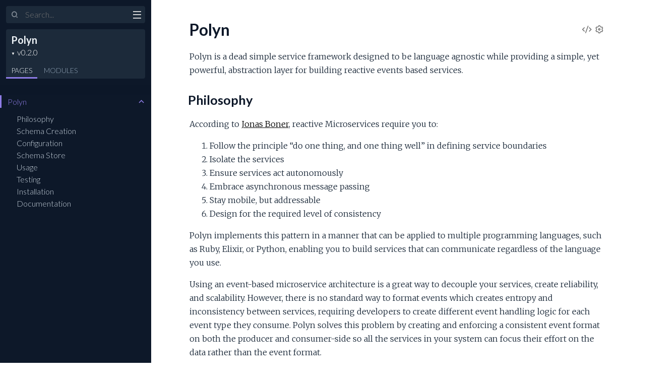

--- FILE ---
content_type: text/html
request_url: https://hexdocs.pm/polyn/0.2.0/
body_size: 2
content:
<!DOCTYPE html>
<html>
  <head>
    <meta charset="utf-8">
    <title>Polyn v0.2.0 — Documentation</title>
    <meta http-equiv="refresh" content="0; url=readme.html">
    <meta name="generator" content="ExDoc v0.28.4">
  <script async defer data-domain="hexdocs.pm" src="https://stats.hexdocs.pm/js/index.js"></script></head>
  <body></body>
</html>


--- FILE ---
content_type: text/html
request_url: https://hexdocs.pm/polyn/0.2.0/readme.html
body_size: 6216
content:
<!DOCTYPE html>
<html lang="en">
  <head>
    <meta charset="utf-8">
    <meta http-equiv="x-ua-compatible" content="ie=edge">
    <meta name="viewport" content="width=device-width, initial-scale=1.0">
    <meta name="generator" content="ExDoc v0.28.4">
    <meta name="project" content="Polyn v0.2.0">

    <title>Polyn — Polyn v0.2.0</title>
    <link rel="stylesheet" href="dist/elixir-b6f1ed5df9b1d42a7309.css" />

    <script src="dist/sidebar_items-a518c5003e.js"></script>

      <script src="docs_config.js"></script>

    <script async src="dist/app-bd1cb213813bf4825aa2.js"></script>


  <script async defer data-domain="hexdocs.pm" src="https://stats.hexdocs.pm/js/index.js"></script></head>
  <body data-type="extras">
    <script>

      try {
        var settings = JSON.parse(localStorage.getItem('ex_doc:settings') || '{}');

        if (settings.theme === 'dark' ||
           ((settings.theme === 'system' || settings.theme == null) &&
             window.matchMedia('(prefers-color-scheme: dark)').matches)
           ) {
          document.body.classList.add('dark')
        }
      } catch (error) { }
    </script>

<div class="main">


<section class="sidebar">
  <button class="sidebar-button sidebar-toggle" aria-label="toggle sidebar">
    <i class="ri-menu-line ri-lg" title="Collapse/expand sidebar"></i>
  </button>

  <form class="sidebar-search" action="search.html">
    <button type="submit" class="search-button" aria-label="Submit Search">
      <i class="ri-search-2-line" aria-hidden="true" title="Submit search"></i>
    </button>
    <button type="button" tabindex="-1" class="search-close-button" aria-label="Cancel Search">
      <i class="ri-close-line ri-lg" aria-hidden="true" title="Cancel search"></i>
    </button>
    <label class="search-label">
      <p class="sr-only">Search</p>
      <input name="q" type="text" class="search-input" placeholder="Search..." aria-label="Input your search terms" autocomplete="off" />
    </label>
  </form>

  <div class="autocomplete">
    <div class="autocomplete-results">
    </div>
  </div>

  <div class="sidebar-header">

    <div class="sidebar-projectDetails">
      <a href="readme.html" class="sidebar-projectName" translate="no">
Polyn
      </a>
      <strong class="sidebar-projectVersion" translate="no">
        v0.2.0
      </strong>
    </div>
    <ul class="sidebar-listNav">
      <li><a id="extras-list-link" href="#full-list">Pages</a></li>

        <li><a id="modules-list-link" href="#full-list">Modules</a></li>


    </ul>
  </div>

  <div class="gradient"></div>
  <ul id="full-list" class="sidebar-fullList"></ul>
</section>

<section class="content">
  <output role="status" id="toast"></output>
  <div class="content-outer">
    <div id="content" class="content-inner">

<h1>
<button class="settings display-settings">
  <i class="ri-settings-3-line"></i>
  <span class="sr-only">Settings</span>
</button>


    <a href="https://github.com/SpiffInc/polyn-elixir/blob/main/README.md#L1" title="View Source" class="view-source" rel="help">
      <i class="ri-code-s-slash-line" aria-hidden="true"></i>
      <span class="sr-only">View Source</span>
    </a>

  <span>Polyn</span>
</h1>

<p>Polyn is a dead simple service framework designed to be language agnostic while
providing a simple, yet powerful, abstraction layer for building reactive events
based services.</p><h2 id="philosophy" class="section-heading">
  <a href="#philosophy" class="hover-link"><i class="ri-link-m" aria-hidden="true"></i>
  <p class="sr-only">philosophy</p>
  </a>
  Philosophy
</h2>
<p>According to <a href="http://jonasboner.com/">Jonas Boner</a>, reactive Microservices require
you to:</p><ol><li>Follow the principle “do one thing, and one thing well” in defining service
boundaries</li><li>Isolate the services</li><li>Ensure services act autonomously</li><li>Embrace asynchronous message passing</li><li>Stay mobile, but addressable</li><li>Design for the required level of consistency</li></ol><p>Polyn implements this pattern in a manner that can be applied to multiple programming
languages, such as Ruby, Elixir, or Python, enabling you to build services that can
communicate regardless of the language you use.</p><p>Using an event-based microservice architecture is a great way to decouple your services,
create reliability, and scalability. However, there is no standard way to format events
which creates entropy and inconsistency between services, requiring developers to
create different event handling logic for each event type they consume. Polyn
solves this problem by creating and enforcing a consistent event format on both the
producer and consumer-side so all the services in your system can focus their
effort on the data rather than the event format.</p><p>Rather than defining its own event schema, Polyn uses the <a href="https://github.com/cloudevents/spec">Cloud Events</a>
specification and strictly enforces the event format. This means that you can use Polyn to build services
that can be used by other services, or natively interact with things such as GCP Cloud Functions.</p><p>For events that include <code class="inline">data</code> Polyn also leverages the <a href="http://json-schema.org/">JSON Schema</a>
specification to create consistency.</p><h2 id="schema-creation" class="section-heading">
  <a href="#schema-creation" class="hover-link"><i class="ri-link-m" aria-hidden="true"></i>
  <p class="sr-only">schema-creation</p>
  </a>
  Schema Creation
</h2>
<p>In order for Polyn to process and validate event schemas you will need to use <a href="https://github.com/SpiffInc/polyn-cli">Polyn CLI</a> to create an <code class="inline">events</code> codebase. Once your <code class="inline">events</code> codebase is created you can create and manage your schemas there.</p><h2 id="configuration" class="section-heading">
  <a href="#configuration" class="hover-link"><i class="ri-link-m" aria-hidden="true"></i>
  <p class="sr-only">configuration</p>
  </a>
  Configuration
</h2>
<h3 id="domain" class="section-heading">
  <a href="#domain" class="hover-link"><i class="ri-link-m" aria-hidden="true"></i>
  <p class="sr-only">domain</p>
  </a>
  Domain
</h3>
<p>The <a href="https://github.com/cloudevents/spec/blob/v1.0.2/cloudevents/spec.md#type">Cloud Event Spec</a> specifies that every event &quot;SHOULD be prefixed with a reverse-DNS name.&quot; This name should be consistent throughout your organization. You
define that domain like this:</p><pre><code class="makeup elixir" translate="no"><span class="n">config</span><span class="w"> </span><span class="ss">:polyn</span><span class="p">,</span><span class="w"> </span><span class="ss">:domain</span><span class="p">,</span><span class="w"> </span><span class="s">&quot;app.spiff&quot;</span></code></pre><h3 id="event-source-root" class="section-heading">
  <a href="#event-source-root" class="hover-link"><i class="ri-link-m" aria-hidden="true"></i>
  <p class="sr-only">event-source-root</p>
  </a>
  Event Source Root
</h3>
<p>The <a href="https://github.com/cloudevents/spec/blob/v1.0.2/cloudevents/spec.md#source-1">Cloud Event Spec</a> specifies that every event MUST have a <code class="inline">source</code> attribute and recommends it be an absolute <a href="https://en.wikipedia.org/wiki/Uniform_Resource_Identifier">URI</a>. Your application must configure the <code class="inline">source_root</code> to use for events produced at the application level. Each event producer can include its own <code class="inline">source</code> to append to the <code class="inline">source_root</code> if it makes sense.</p><pre><code class="makeup elixir" translate="no"><span class="n">config</span><span class="w"> </span><span class="ss">:polyn</span><span class="p">,</span><span class="w"> </span><span class="ss">:source_root</span><span class="p">,</span><span class="w"> </span><span class="s">&quot;orders.payments&quot;</span></code></pre><h2 id="schema-store" class="section-heading">
  <a href="#schema-store" class="hover-link"><i class="ri-link-m" aria-hidden="true"></i>
  <p class="sr-only">schema-store</p>
  </a>
  Schema Store
</h2>
<p>In order for <a href="Polyn.html"><code class="inline">Polyn</code></a> to access schemas for validation you'll need a running <a href="Polyn.SchemaStore.html"><code class="inline">Polyn.SchemaStore</code></a> process. You can add one to your Supervision Tree like this:</p><pre><code class="makeup elixir" translate="no"><span class="w">  </span><span class="n">children</span><span class="w"> </span><span class="o">=</span><span class="w"> </span><span class="p" data-group-id="7227820612-1">[</span><span class="w">
    </span><span class="p" data-group-id="7227820612-2">{</span><span class="nc">Polyn.SchemaStore</span><span class="p">,</span><span class="w"> </span><span class="ss">connection_name</span><span class="p">:</span><span class="w"> </span><span class="ss">:connection_name_or_pid</span><span class="p" data-group-id="7227820612-2">}</span><span class="w">
  </span><span class="p" data-group-id="7227820612-1">]</span><span class="w">

  </span><span class="n">opts</span><span class="w"> </span><span class="o">=</span><span class="w"> </span><span class="p" data-group-id="7227820612-3">[</span><span class="ss">strategy</span><span class="p">:</span><span class="w"> </span><span class="ss">:one_for_one</span><span class="p">,</span><span class="w"> </span><span class="ss">name</span><span class="p">:</span><span class="w"> </span><span class="nc">MySupervisor</span><span class="p" data-group-id="7227820612-3">]</span><span class="w">
  </span><span class="nc">Supervisor</span><span class="o">.</span><span class="n">start_link</span><span class="p" data-group-id="7227820612-4">(</span><span class="n">children</span><span class="p">,</span><span class="w"> </span><span class="n">opts</span><span class="p" data-group-id="7227820612-4">)</span></code></pre><h2 id="usage" class="section-heading">
  <a href="#usage" class="hover-link"><i class="ri-link-m" aria-hidden="true"></i>
  <p class="sr-only">usage</p>
  </a>
  Usage
</h2>
<h3 id="publishing-messages" class="section-heading">
  <a href="#publishing-messages" class="hover-link"><i class="ri-link-m" aria-hidden="true"></i>
  <p class="sr-only">publishing-messages</p>
  </a>
  Publishing Messages
</h3>
<p>Use <a href="Polyn.html#pub/4"><code class="inline">Polyn.pub/4</code></a> to publish new events to the server</p><h3 id="simple-stream-consumption" class="section-heading">
  <a href="#simple-stream-consumption" class="hover-link"><i class="ri-link-m" aria-hidden="true"></i>
  <p class="sr-only">simple-stream-consumption</p>
  </a>
  Simple Stream Consumption
</h3>
<p>If you have use case that doesn't require batching or concurrency you can use <a href="Polyn.PullConsumer.html"><code class="inline">Polyn.PullConsumer</code></a> to receive messages one at a time</p><h3 id="complex-stream-consumption" class="section-heading">
  <a href="#complex-stream-consumption" class="hover-link"><i class="ri-link-m" aria-hidden="true"></i>
  <p class="sr-only">complex-stream-consumption</p>
  </a>
  Complex Stream Consumption
</h3>
<p>If you have a complex use case requiring batching or concurrency you should use the
<a href="OffBroadway.Polyn.Producer.html"><code class="inline">OffBroadway.Polyn.Producer</code></a> to create a data pipeline for your messages.</p><h3 id="vanilla-nats-subscription" class="section-heading">
  <a href="#vanilla-nats-subscription" class="hover-link"><i class="ri-link-m" aria-hidden="true"></i>
  <p class="sr-only">vanilla-nats-subscription</p>
  </a>
  Vanilla NATS Subscription
</h3>
<p>If there are events you want to subscribe to that are more ephemeral or don't need
JetStream functionality you can use the <a href="Polyn.Subscriber.html"><code class="inline">Polyn.Subscriber</code></a> module to setup a process
to subscribe and handle those events</p><h3 id="request-reply" class="section-heading">
  <a href="#request-reply" class="hover-link"><i class="ri-link-m" aria-hidden="true"></i>
  <p class="sr-only">request-reply</p>
  </a>
  Request-Reply
</h3>
<p>You can use <a href="Polyn.html#request/4"><code class="inline">Polyn.request/4</code></a> to a do a <a href="https://docs.nats.io/nats-concepts/core-nats/reqreply">psuedo-synchronous request</a>. You can subscribe to an event using a <a href="Polyn.Subscriber.html"><code class="inline">Polyn.Subscriber</code></a> and reply using <a href="Polyn.html#reply/5"><code class="inline">Polyn.reply/5</code></a>. Both your request and your reply will need schema definitions and will be validated against them.</p><h2 id="testing" class="section-heading">
  <a href="#testing" class="hover-link"><i class="ri-link-m" aria-hidden="true"></i>
  <p class="sr-only">testing</p>
  </a>
  Testing
</h2>
<p>Add the following to your <code class="inline">config/test.exs</code></p><pre><code class="makeup elixir" translate="no"><span class="n">config</span><span class="w"> </span><span class="ss">:polyn</span><span class="p">,</span><span class="w"> </span><span class="ss">:sandbox</span><span class="p">,</span><span class="w"> </span><span class="no">true</span></code></pre><p>In your <code class="inline">test_helper.ex</code> add the following:</p><pre><code class="makeup elixir" translate="no"><span class="nc">Polyn.Sandbox</span><span class="o">.</span><span class="n">start_link</span><span class="p" data-group-id="4813022953-1">(</span><span class="p" data-group-id="4813022953-1">)</span></code></pre><p>In tests that interact with Polyn add</p><pre><code class="makeup elixir" translate="no"><span class="kn">import</span><span class="w"> </span><span class="nc">Polyn.Testing</span><span class="w">

</span><span class="n">setup</span><span class="w"> </span><span class="ss">:setup_polyn</span></code></pre><h3 id="test-isolation" class="section-heading">
  <a href="#test-isolation" class="hover-link"><i class="ri-link-m" aria-hidden="true"></i>
  <p class="sr-only">test-isolation</p>
  </a>
  Test Isolation
</h3>
<p>Following the test setup instructions replaces <em>most</em> <a href="Polyn.html"><code class="inline">Polyn</code></a> calls to NATS with mocks. Rather than hitting a real nats-server, the mocks will create an isolated sandbox for each test to ensure that message passing in one test is not affecting any other test. This will help prevent flaky tests and race conditions. It also makes concurrent testing possible. The tests will also all share the same schema store so that schemas aren't fetched from the nats-server repeatedly.</p><p>Despite mocking some NATS functionality you will still need a running nats-server for your testing.
When the tests start it will load all your schemas. The tests themselves will also use the running server to verify
stream and consumer configuration information. This hybrid mocking approach is intended to give isolation and reliability while also ensuring correct integration.</p><h3 id="nested-processes" class="section-heading">
  <a href="#nested-processes" class="hover-link"><i class="ri-link-m" aria-hidden="true"></i>
  <p class="sr-only">nested-processes</p>
  </a>
  Nested Processes
</h3>
<p><a href="Polyn.Testing.html"><code class="inline">Polyn.Testing</code></a> associates each test process with its own NATS mock. To allow other processes that will call <a href="Polyn.html"><code class="inline">Polyn</code></a> functions to use the same NATS mock as the rest of the test use the <a href="Polyn.Sandbox.html#allow/2"><code class="inline">Polyn.Sandbox.allow/2</code></a> function. If you don't have access to the <code class="inline">pid</code> or name of a process that is using <a href="Polyn.html"><code class="inline">Polyn</code></a> you will need to make your file <code class="inline">async: false</code>.</p><h2 id="installation" class="section-heading">
  <a href="#installation" class="hover-link"><i class="ri-link-m" aria-hidden="true"></i>
  <p class="sr-only">installation</p>
  </a>
  Installation
</h2>
<p>If <a href="https://hex.pm/docs/publish">available in Hex</a>, the package can be installed
by adding <code class="inline">polyn</code> to your list of dependencies in <code class="inline">mix.exs</code>:</p><pre><code class="makeup elixir" translate="no"><span class="kd">def</span><span class="w"> </span><span class="nf">deps</span><span class="w"> </span><span class="k" data-group-id="7043801241-1">do</span><span class="w">
  </span><span class="p" data-group-id="7043801241-2">[</span><span class="w">
    </span><span class="p" data-group-id="7043801241-3">{</span><span class="ss">:polyn</span><span class="p">,</span><span class="w"> </span><span class="s">&quot;~&gt; 0.1.0&quot;</span><span class="p" data-group-id="7043801241-3">}</span><span class="w">
  </span><span class="p" data-group-id="7043801241-2">]</span><span class="w">
</span><span class="k" data-group-id="7043801241-1">end</span></code></pre><h3 id="optional-broadway-dependency" class="section-heading">
  <a href="#optional-broadway-dependency" class="hover-link"><i class="ri-link-m" aria-hidden="true"></i>
  <p class="sr-only">optional-broadway-dependency</p>
  </a>
  Optional Broadway Dependency
</h3>
<p>To use the <a href="OffBroadway.Polyn.Producer.html"><code class="inline">OffBroadway.Polyn.Producer</code></a> you'll also need to add a <a href="https://hexdocs.pm/broadway/1.0.3/Broadway.html"><code class="inline">Broadway</code></a> as a
dependency</p><h2 id="documentation" class="section-heading">
  <a href="#documentation" class="hover-link"><i class="ri-link-m" aria-hidden="true"></i>
  <p class="sr-only">documentation</p>
  </a>
  Documentation
</h2>
<p>Documentation can be generated with <a href="https://github.com/elixir-lang/ex_doc">ExDoc</a>
and published on <a href="https://hexdocs.pm">HexDocs</a>. Once published, the docs can
be found at <a href="https://hexdocs.pm/polyn">https://hexdocs.pm/polyn</a>.</p>
<div class="bottom-actions">
  <div class="bottom-actions-item">

  </div>
  <div class="bottom-actions-item">

  </div>
</div>

      <footer class="footer">

          <p>
            On Hex.pm:

            <span class="line">
              <a href="https://hex.pm/packages/polyn/0.2.0" class="line footer-hex-package">Package</a>
              <a href="https://preview.hex.pm/preview/polyn/0.2.0" class="line">Preview</a>

                <a href="https://preview.hex.pm/preview/polyn/0.2.0/show/README.md">(current file)</a>

            </span>

            <button class="line footer-button display-quick-switch">
              Search
            </button>
          </p>

        <p>
          Built using
          <a href="https://github.com/elixir-lang/ex_doc" title="ExDoc" target="_blank" rel="help noopener" translate="no">ExDoc</a> (v0.28.4) for the

            <a href="https://elixir-lang.org" title="Elixir" target="_blank" translate="no">Elixir programming language</a>

        </p>
      </footer>
    </div>
  </div>
</section>
</div>


  </body>
</html>


--- FILE ---
content_type: text/javascript
request_url: https://hexdocs.pm/polyn/0.2.0/dist/sidebar_items-a518c5003e.js
body_size: 709
content:
sidebarNodes={"extras":[{"group":"","headers":[{"anchor":"philosophy","id":"Philosophy"},{"anchor":"schema-creation","id":"Schema Creation"},{"anchor":"configuration","id":"Configuration"},{"anchor":"schema-store","id":"Schema Store"},{"anchor":"usage","id":"Usage"},{"anchor":"testing","id":"Testing"},{"anchor":"installation","id":"Installation"},{"anchor":"documentation","id":"Documentation"}],"id":"readme","title":"Polyn"}],"modules":[{"group":"","id":"OffBroadway.Polyn.Producer","sections":[{"anchor":"module-usage","id":"Usage"},{"anchor":"module-example","id":"Example"}],"title":"OffBroadway.Polyn.Producer"},{"group":"","id":"Polyn","nodeGroups":[{"key":"types","name":"Types","nodes":[{"anchor":"t:polyn_options/0","id":"polyn_options/0"},{"anchor":"t:pub_options/0","id":"pub_options/0"},{"anchor":"t:req_options/0","id":"req_options/0"}]},{"key":"functions","name":"Functions","nodes":[{"anchor":"pub/4","id":"pub/4"},{"anchor":"reply/5","id":"reply/5"},{"anchor":"request/4","id":"request/4"}]}],"sections":[],"title":"Polyn"},{"group":"","id":"Polyn.Event","nodeGroups":[{"key":"types","name":"Types","nodes":[{"anchor":"t:polyntrace/0","id":"polyntrace/0"},{"anchor":"t:t/0","id":"t/0"}]},{"key":"functions","name":"Functions","nodes":[{"anchor":"full_source/0","id":"full_source/0"},{"anchor":"full_source/1","id":"full_source/1"},{"anchor":"full_type/1","id":"full_type/1"},{"anchor":"new/1","id":"new/1"},{"anchor":"new_event_id/0","id":"new_event_id/0"},{"anchor":"new_timestamp/0","id":"new_timestamp/0"}]}],"sections":[],"title":"Polyn.Event"},{"group":"","id":"Polyn.Naming","nodeGroups":[{"key":"functions","name":"Functions","nodes":[{"anchor":"colon_to_dot/1","id":"colon_to_dot/1"},{"anchor":"consumer_name/2","id":"consumer_name/2"},{"anchor":"dot_to_colon/1","id":"dot_to_colon/1"},{"anchor":"lookup_stream_name!/2","id":"lookup_stream_name!/2"},{"anchor":"subject_matches?/2","id":"subject_matches?/2"},{"anchor":"trim_domain_prefix/1","id":"trim_domain_prefix/1"},{"anchor":"trim_version_suffix/1","id":"trim_version_suffix/1"},{"anchor":"validate_event_type!/1","id":"validate_event_type!/1"},{"anchor":"validate_event_type/1","id":"validate_event_type/1"},{"anchor":"validate_source_name!/1","id":"validate_source_name!/1"},{"anchor":"version_suffix/2","id":"version_suffix/2"}]}],"sections":[],"title":"Polyn.Naming"},{"group":"","id":"Polyn.PullConsumer","nodeGroups":[{"key":"types","name":"Types","nodes":[{"anchor":"t:option/0","id":"option/0"}]},{"key":"callbacks","name":"Callbacks","nodes":[{"anchor":"c:handle_message/3","id":"handle_message/3"},{"anchor":"c:init/1","id":"init/1"}]},{"key":"functions","name":"Functions","nodes":[{"anchor":"child_spec/1","id":"child_spec/1"},{"anchor":"close/1","id":"close/1"},{"anchor":"start/3","id":"start/3"},{"anchor":"start_link/3","id":"start_link/3"}]}],"sections":[{"anchor":"module-example","id":"Example"}],"title":"Polyn.PullConsumer"},{"group":"","id":"Polyn.Sandbox","nodeGroups":[{"key":"functions","name":"Functions","nodes":[{"anchor":"allow/2","id":"allow/2"},{"anchor":"child_spec/1","id":"child_spec/1"},{"anchor":"get!/1","id":"get!/1"},{"anchor":"get_async_mode/0","id":"get_async_mode/0"},{"anchor":"set_async_mode/1","id":"set_async_mode/1"},{"anchor":"setup_test/2","id":"setup_test/2"},{"anchor":"start_link/1","id":"start_link/1"},{"anchor":"state/0","id":"state/0"},{"anchor":"teardown_test/1","id":"teardown_test/1"}]}],"sections":[{"anchor":"module-nested-processes","id":"Nested Processes"}],"title":"Polyn.Sandbox"},{"group":"","id":"Polyn.SchemaStore","nodeGroups":[{"key":"types","name":"Types","nodes":[{"anchor":"t:option/0","id":"option/0"}]},{"key":"functions","name":"Functions","nodes":[{"anchor":"child_spec/1","id":"child_spec/1"},{"anchor":"start_link/1","id":"start_link/1"}]}],"sections":[{"anchor":"module-examples","id":"Examples"}],"title":"Polyn.SchemaStore"},{"group":"","id":"Polyn.Subscriber","nodeGroups":[{"key":"types","name":"Types","nodes":[{"anchor":"t:start_options/0","id":"start_options/0"}]},{"key":"callbacks","name":"Callbacks","nodes":[{"anchor":"c:handle_message/3","id":"handle_message/3"}]},{"key":"functions","name":"Functions","nodes":[{"anchor":"child_spec/1","id":"child_spec/1"},{"anchor":"start_link/3","id":"start_link/3"}]}],"sections":[],"title":"Polyn.Subscriber"},{"group":"","id":"Polyn.Testing","nodeGroups":[{"key":"functions","name":"Functions","nodes":[{"anchor":"setup_polyn/1","id":"setup_polyn/1"}]}],"sections":[],"title":"Polyn.Testing"},{"group":"Exceptions","id":"Polyn.SchemaException","sections":[],"title":"Polyn.SchemaException"},{"group":"Exceptions","id":"Polyn.StreamException","sections":[],"title":"Polyn.StreamException"},{"group":"Exceptions","id":"Polyn.TestingException","sections":[],"title":"Polyn.TestingException"},{"group":"Exceptions","id":"Polyn.ValidationException","sections":[],"title":"Polyn.ValidationException"}],"tasks":[]}

--- FILE ---
content_type: text/javascript
request_url: https://hexdocs.pm/polyn/0.2.0/docs_config.js
body_size: -230
content:
var versionNodes = [{"version":"v0.6.5","url":"https://hexdocs.pm/polyn/0.6.5","latest":true},{"version":"v0.6.4","url":"https://hexdocs.pm/polyn/0.6.4"},{"version":"v0.6.3","url":"https://hexdocs.pm/polyn/0.6.3"},{"version":"v0.6.1","url":"https://hexdocs.pm/polyn/0.6.1"},{"version":"v0.6.0","url":"https://hexdocs.pm/polyn/0.6.0"},{"version":"v0.5.0","url":"https://hexdocs.pm/polyn/0.5.0"},{"version":"v0.4.0","url":"https://hexdocs.pm/polyn/0.4.0"},{"version":"v0.3.1","url":"https://hexdocs.pm/polyn/0.3.1"},{"version":"v0.3.0","url":"https://hexdocs.pm/polyn/0.3.0"},{"version":"v0.2.0","url":"https://hexdocs.pm/polyn/0.2.0"},{"version":"v0.1.3","url":"https://hexdocs.pm/polyn/0.1.3"},{"version":"v0.1.2","url":"https://hexdocs.pm/polyn/0.1.2"},{"version":"v0.1.1","url":"https://hexdocs.pm/polyn/0.1.1"},{"version":"v0.1.0","url":"https://hexdocs.pm/polyn/0.1.0"}];
var searchNodes = [{"name":"polyn","version":"0.1.1"}];